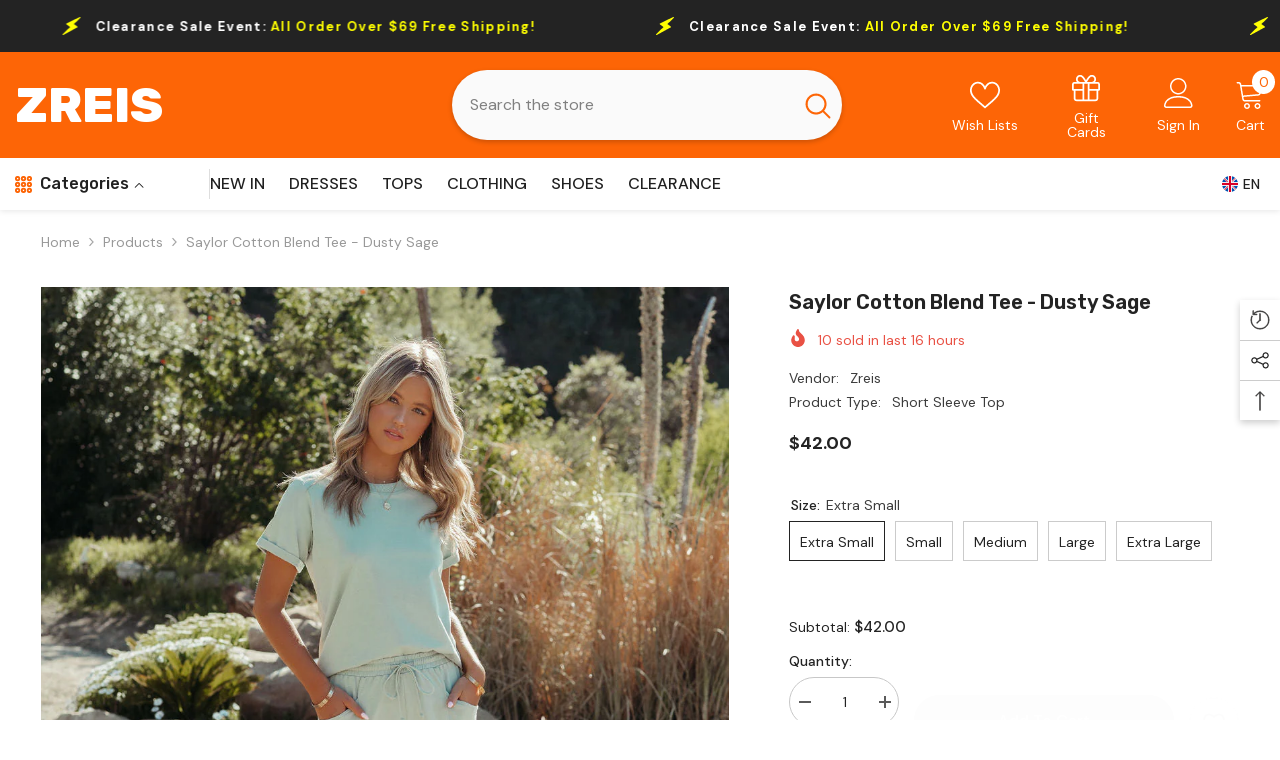

--- FILE ---
content_type: text/html; charset=utf-8
request_url: https://zreis.com/products/saylor-cotton-blend-tee-dusty-sage?variant=44431645245675&section_id=template--18240110625003__main
body_size: 12119
content:
<div id="shopify-section-template--18240110625003__main" class="shopify-section"><link href="//zreis.com/cdn/shop/t/3/assets/component-product.css?v=121974951876806225111721369916" rel="stylesheet" type="text/css" media="all" />
<link href="//zreis.com/cdn/shop/t/3/assets/component-price.css?v=113014100369699422931721369916" rel="stylesheet" type="text/css" media="all" />
<link href="//zreis.com/cdn/shop/t/3/assets/component-badge.css?v=58385199191654577521721369914" rel="stylesheet" type="text/css" media="all" />
<link href="//zreis.com/cdn/shop/t/3/assets/component-rte.css?v=82502160534158932881721369916" rel="stylesheet" type="text/css" media="all" />
<link href="//zreis.com/cdn/shop/t/3/assets/component-share.css?v=23553761141326501681721369916" rel="stylesheet" type="text/css" media="all" />
<link href="//zreis.com/cdn/shop/t/3/assets/component-tab.css?v=140244687997670630881721369916" rel="stylesheet" type="text/css" media="all" />
<link href="//zreis.com/cdn/shop/t/3/assets/component-product-form.css?v=22444863787356217611721369916" rel="stylesheet" type="text/css" media="all" />
<link href="//zreis.com/cdn/shop/t/3/assets/component-grid.css?v=14116691739327510611721369915" rel="stylesheet" type="text/css" media="all" />




    <style type="text/css">
    #ProductSection-template--18240110625003__main .productView-thumbnail .productView-thumbnail-link:after{
        padding-bottom: 148%;
    }

    #ProductSection-template--18240110625003__main .cursor-wrapper .counter {
        color: #191919;
    }

    #ProductSection-template--18240110625003__main .cursor-wrapper .counter #count-image:before {
        background-color: #191919;
    }

    #ProductSection-template--18240110625003__main .custom-cursor__inner .arrow:before,
    #ProductSection-template--18240110625003__main .custom-cursor__inner .arrow:after {
        background-color: #000000;
    }

    #ProductSection-template--18240110625003__main .tabs-contents .toggleLink,
    #ProductSection-template--18240110625003__main .tabs .tab .tab-title {
        font-size: 18px;
        font-weight: 600;
        text-transform: none;
        padding-top: 15px;
        padding-bottom: 15px;
    }

    

    

    @media (max-width: 1024px) {
        
    }

    @media (max-width: 550px) {
        #ProductSection-template--18240110625003__main .tabs-contents .toggleLink,
        #ProductSection-template--18240110625003__main .tabs .tab .tab-title {
            font-size: 16px;
        }
    }

    @media (max-width: 767px) {
        #ProductSection-template--18240110625003__main {
            padding-top: 0px;
            padding-bottom: 0px;
        }
        
        
        
    }

    @media (min-width: 1025px) {
        
    }

    @media (min-width: 768px) and (max-width: 1199px) {
        #ProductSection-template--18240110625003__main {
            padding-top: 0px;
            padding-bottom: 0px;
        }
    }

    @media (min-width: 1200px) {
        #ProductSection-template--18240110625003__main {
            padding-top: 0px;
            padding-bottom: 0px;
        }
    }
</style>
<script>
    window.product_inven_array_8206837711083 = {
        
            '44431645245675': '1000',
        
            '44431645278443': '1000',
        
            '44431645311211': '1000',
        
            '44431645343979': '1000',
        
            '44431645376747': '1000',
        
    };

    window.selling_array_8206837711083 = {
        
            '44431645245675': 'continue',
        
            '44431645278443': 'continue',
        
            '44431645311211': 'continue',
        
            '44431645343979': 'continue',
        
            '44431645376747': 'continue',
        
    };

    window.subtotal = {
        show: true,
        style: 1,
        text: `Add To Cart - [value]`
    };
  
    window.variant_image_group = 'false';
  
</script><link rel="stylesheet" href="//zreis.com/cdn/shop/t/3/assets/component-fancybox.css?v=162524859697928915511721369915" media="print" onload="this.media='all'">
    <noscript><link href="//zreis.com/cdn/shop/t/3/assets/component-fancybox.css?v=162524859697928915511721369915" rel="stylesheet" type="text/css" media="all" /></noscript><div class="vertical product-details product-default" data-section-id="template--18240110625003__main" data-section-type="product" id="ProductSection-template--18240110625003__main" data-has-combo="false" data-image-opo>
    
<div class="productView-moreItem moreItem-breadcrumb "
            style="--spacing-top: 10px;
            --spacing-bottom: 20px;
            --spacing-top-mb: 0px;
            --spacing-bottom-mb: 0px;
            --breadcrumb-bg:rgba(0,0,0,0);
            --breadcrumb-mb-bg: #f6f6f6;
            "
        >
            
                <div class="breadcrumb-bg">
            
                <div class="container">
                    

<link href="//zreis.com/cdn/shop/t/3/assets/component-breadcrumb.css?v=20837817899444488451721369914" rel="stylesheet" type="text/css" media="all" /><breadcrumb-component class="breadcrumb-container style--line_clamp_1 scroll-trigger animate--slide-in" data-collection-title="" data-collection-all="/collections/all">
        <nav class="breadcrumb breadcrumb-left" role="navigation" aria-label="breadcrumbs">
        <a class="link home-link" href="/">Home</a><span class="separate" aria-hidden="true"><svg xmlns="http://www.w3.org/2000/svg" viewBox="0 0 24 24"><path d="M 7.75 1.34375 L 6.25 2.65625 L 14.65625 12 L 6.25 21.34375 L 7.75 22.65625 L 16.75 12.65625 L 17.34375 12 L 16.75 11.34375 Z"></path></svg></span>
                <span>Saylor Cotton Blend Tee - Dusty Sage</span><span class="observe-element" style="width: 1px; height: 1px; background: transparent; display: inline-block; flex-shrink: 0;"></span>
        </nav>
    </breadcrumb-component>
    <script type="text/javascript">
        if (typeof breadcrumbComponentDeclare == 'undefined') {
            class BreadcrumbComponent extends HTMLElement {
                constructor() {
                    super();
                    this.firstPostCollection();
                    this.getCollection();
                }

                connectedCallback() {
                    this.firstLink = this.querySelector('.link.home-link')
                    this.lastLink = this.querySelector('.observe-element')
                    this.classList.add('initialized');
                    this.initObservers();
                }

                static createHandler(position = 'first', breadcrumb = null) {
                    const handler = (entries, observer) => {
                        entries.forEach(entry => {
                            if (breadcrumb == null) return observer.disconnect();
                            if (entry.isIntersecting ) {
                                breadcrumb.classList.add(`disable-${position}`);
                            } else {
                                breadcrumb.classList.remove(`disable-${position}`);
                            }
                        })
                    }
                    return handler;
                }

                initObservers() {
                    const scrollToFirstHandler = BreadcrumbComponent.createHandler('first', this);
                    const scrollToLastHandler = BreadcrumbComponent.createHandler('last', this);
                    
                    this.scrollToFirstObserver = new IntersectionObserver(scrollToFirstHandler, { threshold: 1 });
                    this.scrollToLastObserver = new IntersectionObserver(scrollToLastHandler, { threshold: 0.6 });

                    this.scrollToFirstObserver.observe(this.firstLink);
                    this.scrollToLastObserver.observe(this.lastLink);
                }

                firstPostCollection() {
                    if (!document.body.matches('.template-collection')) return;
                    this.postCollection(true);
                    this.checkCollection();
                }

                postCollection(showCollection) {
                    const title = this.dataset.collectionTitle ? this.dataset.collectionTitle : "Products";
                    let collection = {name: title, url: window.location.pathname, show: showCollection};
                    localStorage.setItem('_breadcrumb_collection', JSON.stringify(collection));
                }

                checkCollection() {
                    document.addEventListener("click", (event) => {
                        const target = event.target;
                        if (!target.matches('.card-link')) return;
                        target.closest('.shopify-section[id*="product-grid"]') == null ? this.postCollection(false) : this.postCollection(true);
                    });
                }

                getCollection() {
                    if (!document.body.matches('.template-product')) return;
                    const collection = JSON.parse(localStorage.getItem('_breadcrumb_collection'));
                    let checkCollection = document.referrer.indexOf('/collections/') !== -1 && (new URL(document.referrer)).pathname == collection.url && collection && collection.show ? true : false;
                    const breadcrumb = `<a class="breadcrumb-collection animate--text" href="${checkCollection ? collection.url : this.dataset.collectionAll}">${checkCollection ? collection.name : "Products"}</a><span class="separate animate--text" aria-hidden="true"><svg xmlns="http://www.w3.org/2000/svg" viewBox="0 0 24 24"><path d="M 7.75 1.34375 L 6.25 2.65625 L 14.65625 12 L 6.25 21.34375 L 7.75 22.65625 L 16.75 12.65625 L 17.34375 12 L 16.75 11.34375 Z"></path></svg></span>`;
                    this.querySelectorAll('.separate')[0]?.insertAdjacentHTML("afterend", breadcrumb);
                }
            }   

            window.addEventListener('load', () => {
                customElements.define('breadcrumb-component', BreadcrumbComponent);
            })

            var breadcrumbComponentDeclare = BreadcrumbComponent;
        }
    </script>
                </div>
            
                </div>
            
        </div>
    
    <div class="container productView-container">
        <div class="productView halo-productView layout-3 positionMainImage--left productView-sticky" data-product-handle="saylor-cotton-blend-tee-dusty-sage"><div class="productView-top">
                    <div class="halo-productView-left productView-images clearfix scroll-trigger animate--fade-in" data-image-gallery><div class="cursor-wrapper handleMouseLeave">
                                <div class="custom-cursor custom-cursor__outer">
                                    <div class="custom-cursor custom-cursor__inner">
                                        <span class="arrow arrow-bar fadeIn"></span>
                                    </div>
                                </div>
                            </div><div class="productView-images-wrapper" data-video-popup>
                            <div class="productView-image-wrapper"><div class="productView-badge badge-left halo-productBadges halo-productBadges--left date-65793907 date1-761 sale_badge_disable"
        data-text-sale-badge="Sale"
        
        data-new-badge-number="30"
    ></div>
<div class="productView-nav style-1 image-fit-unset" 
                                    data-image-gallery-main
                                    data-arrows-desk="false"
                                    data-arrows-mobi="true"
                                    data-counter-mobi="true"
                                    data-media-count="6"
                                ><div class="productView-image productView-image-adapt fit-unset" data-index="1">
                                                    <div class="productView-img-container product-single__media" data-media-id="33318814253291"
                                                        
                                                    >
                                                        <div 
                                                            class="media" 
                                                             
                                                             data-fancybox="images" href="//zreis.com/cdn/shop/products/Saylor-Cotton-Blend-Tee-Dusty-Sage-Oshnow-6.jpg?v=1702912555" 
                                                        >
                                                            <img id="product-featured-image-33318814253291"
                                                                srcset="//zreis.com/cdn/shop/products/Saylor-Cotton-Blend-Tee-Dusty-Sage-Oshnow-6.jpg?v=1702912555"
                                                                src="//zreis.com/cdn/shop/products/Saylor-Cotton-Blend-Tee-Dusty-Sage-Oshnow-6.jpg?v=1702912555"
                                                                data-src="//zreis.com/cdn/shop/products/Saylor-Cotton-Blend-Tee-Dusty-Sage-Oshnow-6.jpg?v=1702912555"
                                                                alt=""
                                                                sizes="(min-width: 2000px) 1500px, (min-width: 1200px) 1200px, (min-width: 768px) calc((100vw - 30px) / 2), calc(100vw - 20px)"
                                                                width="1024"
                                                                height="1280"
                                                                data-sizes="auto"
                                                                data-main-image
                                                                data-index="1"
                                                                data-cursor-image
                                                                
                                                            /></div>
                                                    </div>
                                                </div><div class="productView-image productView-image-adapt fit-unset" data-index="2">
                                                    <div class="productView-img-container product-single__media" data-media-id="33318814286059"
                                                        
                                                    >
                                                        <div 
                                                            class="media" 
                                                             
                                                             data-fancybox="images" href="//zreis.com/cdn/shop/products/Saylor-Cotton-Blend-Tee-Dusty-Sage-Oshnow-412.jpg?v=1702912555" 
                                                        >
                                                            <img id="product-featured-image-33318814286059"
                                                                data-srcset="//zreis.com/cdn/shop/products/Saylor-Cotton-Blend-Tee-Dusty-Sage-Oshnow-412.jpg?v=1702912555"
                                                                
                                                                data-src="//zreis.com/cdn/shop/products/Saylor-Cotton-Blend-Tee-Dusty-Sage-Oshnow-412.jpg?v=1702912555"
                                                                alt=""
                                                                sizes="(min-width: 2000px) 1500px, (min-width: 1200px) 1200px, (min-width: 768px) calc((100vw - 30px) / 2), calc(100vw - 20px)"
                                                                width="1024"
                                                                height="1280"
                                                                data-sizes="auto"
                                                                data-main-image
                                                                data-index="2"
                                                                data-cursor-image
                                                                class="lazyload" loading="lazy"
                                                            /><span class="data-lazy-loading"></span></div>
                                                    </div>
                                                </div><div class="productView-image productView-image-adapt fit-unset" data-index="3">
                                                    <div class="productView-img-container product-single__media" data-media-id="33318814318827"
                                                        
                                                    >
                                                        <div 
                                                            class="media" 
                                                             
                                                             data-fancybox="images" href="//zreis.com/cdn/shop/products/Saylor-Cotton-Blend-Tee-Dusty-Sage-Oshnow-563.jpg?v=1702912555" 
                                                        >
                                                            <img id="product-featured-image-33318814318827"
                                                                data-srcset="//zreis.com/cdn/shop/products/Saylor-Cotton-Blend-Tee-Dusty-Sage-Oshnow-563.jpg?v=1702912555"
                                                                
                                                                data-src="//zreis.com/cdn/shop/products/Saylor-Cotton-Blend-Tee-Dusty-Sage-Oshnow-563.jpg?v=1702912555"
                                                                alt=""
                                                                sizes="(min-width: 2000px) 1500px, (min-width: 1200px) 1200px, (min-width: 768px) calc((100vw - 30px) / 2), calc(100vw - 20px)"
                                                                width="1024"
                                                                height="1280"
                                                                data-sizes="auto"
                                                                data-main-image
                                                                data-index="3"
                                                                data-cursor-image
                                                                class="lazyload" loading="lazy"
                                                            /><span class="data-lazy-loading"></span></div>
                                                    </div>
                                                </div><div class="productView-image productView-image-adapt fit-unset" data-index="4">
                                                    <div class="productView-img-container product-single__media" data-media-id="33318814351595"
                                                        
                                                    >
                                                        <div 
                                                            class="media" 
                                                             
                                                             data-fancybox="images" href="//zreis.com/cdn/shop/products/Saylor-Cotton-Blend-Tee-Dusty-Sage-Oshnow-888.jpg?v=1702912555" 
                                                        >
                                                            <img id="product-featured-image-33318814351595"
                                                                data-srcset="//zreis.com/cdn/shop/products/Saylor-Cotton-Blend-Tee-Dusty-Sage-Oshnow-888.jpg?v=1702912555"
                                                                
                                                                data-src="//zreis.com/cdn/shop/products/Saylor-Cotton-Blend-Tee-Dusty-Sage-Oshnow-888.jpg?v=1702912555"
                                                                alt=""
                                                                sizes="(min-width: 2000px) 1500px, (min-width: 1200px) 1200px, (min-width: 768px) calc((100vw - 30px) / 2), calc(100vw - 20px)"
                                                                width="1024"
                                                                height="1280"
                                                                data-sizes="auto"
                                                                data-main-image
                                                                data-index="4"
                                                                data-cursor-image
                                                                class="lazyload" loading="lazy"
                                                            /><span class="data-lazy-loading"></span></div>
                                                    </div>
                                                </div><div class="productView-image productView-image-adapt fit-unset" data-index="5">
                                                    <div class="productView-img-container product-single__media" data-media-id="33318814384363"
                                                        
                                                    >
                                                        <div 
                                                            class="media" 
                                                             
                                                             data-fancybox="images" href="//zreis.com/cdn/shop/products/Saylor-Cotton-Blend-Tee-Dusty-Sage-Oshnow-333.jpg?v=1702912555" 
                                                        >
                                                            <img id="product-featured-image-33318814384363"
                                                                data-srcset="//zreis.com/cdn/shop/products/Saylor-Cotton-Blend-Tee-Dusty-Sage-Oshnow-333.jpg?v=1702912555"
                                                                
                                                                data-src="//zreis.com/cdn/shop/products/Saylor-Cotton-Blend-Tee-Dusty-Sage-Oshnow-333.jpg?v=1702912555"
                                                                alt=""
                                                                sizes="(min-width: 2000px) 1500px, (min-width: 1200px) 1200px, (min-width: 768px) calc((100vw - 30px) / 2), calc(100vw - 20px)"
                                                                width="1024"
                                                                height="1280"
                                                                data-sizes="auto"
                                                                data-main-image
                                                                data-index="5"
                                                                data-cursor-image
                                                                class="lazyload" loading="lazy"
                                                            /><span class="data-lazy-loading"></span></div>
                                                    </div>
                                                </div><div class="productView-image productView-image-adapt fit-unset" data-index="6">
                                                    <div class="productView-img-container product-single__media" data-media-id="33318814417131"
                                                        
                                                    >
                                                        <div 
                                                            class="media" 
                                                             
                                                             data-fancybox="images" href="//zreis.com/cdn/shop/products/Saylor-Cotton-Blend-Tee-Dusty-Sage-Oshnow-26.jpg?v=1702912555" 
                                                        >
                                                            <img id="product-featured-image-33318814417131"
                                                                data-srcset="//zreis.com/cdn/shop/products/Saylor-Cotton-Blend-Tee-Dusty-Sage-Oshnow-26.jpg?v=1702912555"
                                                                
                                                                data-src="//zreis.com/cdn/shop/products/Saylor-Cotton-Blend-Tee-Dusty-Sage-Oshnow-26.jpg?v=1702912555"
                                                                alt=""
                                                                sizes="(min-width: 2000px) 1500px, (min-width: 1200px) 1200px, (min-width: 768px) calc((100vw - 30px) / 2), calc(100vw - 20px)"
                                                                width="1024"
                                                                height="1280"
                                                                data-sizes="auto"
                                                                data-main-image
                                                                data-index="6"
                                                                data-cursor-image
                                                                class="lazyload" loading="lazy"
                                                            /><span class="data-lazy-loading"></span></div>
                                                    </div>
                                                </div></div><div class="productView-videoPopup"></div><div class="productView-iconZoom">
                                        <svg  class="icon icon-zoom-1" xmlns="http://www.w3.org/2000/svg" aria-hidden="true" focusable="false" role="presentation" viewBox="0 0 448 512"><path d="M416 176V86.63L246.6 256L416 425.4V336c0-8.844 7.156-16 16-16s16 7.156 16 16v128c0 8.844-7.156 16-16 16h-128c-8.844 0-16-7.156-16-16s7.156-16 16-16h89.38L224 278.6L54.63 448H144C152.8 448 160 455.2 160 464S152.8 480 144 480h-128C7.156 480 0 472.8 0 464v-128C0 327.2 7.156 320 16 320S32 327.2 32 336v89.38L201.4 256L32 86.63V176C32 184.8 24.84 192 16 192S0 184.8 0 176v-128C0 39.16 7.156 32 16 32h128C152.8 32 160 39.16 160 48S152.8 64 144 64H54.63L224 233.4L393.4 64H304C295.2 64 288 56.84 288 48S295.2 32 304 32h128C440.8 32 448 39.16 448 48v128C448 184.8 440.8 192 432 192S416 184.8 416 176z"></path></svg>
                                    </div></div><div class="productView-thumbnail-wrapper">
                                    <div class="productView-for clearfix" data-max-thumbnail-to-show="4"><div class="productView-thumbnail" data-media-id="template--18240110625003__main-33318814253291">
                                                        <div class="productView-thumbnail-link" data-image="//zreis.com/cdn/shop/products/Saylor-Cotton-Blend-Tee-Dusty-Sage-Oshnow-6_large.jpg?v=1702912555">
                                                            <img srcset="//zreis.com/cdn/shop/products/Saylor-Cotton-Blend-Tee-Dusty-Sage-Oshnow-6_medium.jpg?v=1702912555" src="//zreis.com/cdn/shop/products/Saylor-Cotton-Blend-Tee-Dusty-Sage-Oshnow-6_medium.jpg?v=1702912555" alt="Saylor Cotton Blend Tee - Dusty Sage"  /></div>
                                                    </div><div class="productView-thumbnail" data-media-id="template--18240110625003__main-33318814286059">
                                                        <div class="productView-thumbnail-link" data-image="//zreis.com/cdn/shop/products/Saylor-Cotton-Blend-Tee-Dusty-Sage-Oshnow-412_large.jpg?v=1702912555">
                                                            <img srcset="//zreis.com/cdn/shop/products/Saylor-Cotton-Blend-Tee-Dusty-Sage-Oshnow-412_medium.jpg?v=1702912555" src="//zreis.com/cdn/shop/products/Saylor-Cotton-Blend-Tee-Dusty-Sage-Oshnow-412_medium.jpg?v=1702912555" alt="Saylor Cotton Blend Tee - Dusty Sage"  /></div>
                                                    </div><div class="productView-thumbnail" data-media-id="template--18240110625003__main-33318814318827">
                                                        <div class="productView-thumbnail-link" data-image="//zreis.com/cdn/shop/products/Saylor-Cotton-Blend-Tee-Dusty-Sage-Oshnow-563_large.jpg?v=1702912555">
                                                            <img srcset="//zreis.com/cdn/shop/products/Saylor-Cotton-Blend-Tee-Dusty-Sage-Oshnow-563_medium.jpg?v=1702912555" src="//zreis.com/cdn/shop/products/Saylor-Cotton-Blend-Tee-Dusty-Sage-Oshnow-563_medium.jpg?v=1702912555" alt="Saylor Cotton Blend Tee - Dusty Sage"  /></div>
                                                    </div><div class="productView-thumbnail" data-media-id="template--18240110625003__main-33318814351595">
                                                        <div class="productView-thumbnail-link" data-image="//zreis.com/cdn/shop/products/Saylor-Cotton-Blend-Tee-Dusty-Sage-Oshnow-888_large.jpg?v=1702912555">
                                                            <img srcset="//zreis.com/cdn/shop/products/Saylor-Cotton-Blend-Tee-Dusty-Sage-Oshnow-888_medium.jpg?v=1702912555" src="//zreis.com/cdn/shop/products/Saylor-Cotton-Blend-Tee-Dusty-Sage-Oshnow-888_medium.jpg?v=1702912555" alt="Saylor Cotton Blend Tee - Dusty Sage"  /></div>
                                                    </div><div class="productView-thumbnail" data-media-id="template--18240110625003__main-33318814384363">
                                                        <div class="productView-thumbnail-link" data-image="//zreis.com/cdn/shop/products/Saylor-Cotton-Blend-Tee-Dusty-Sage-Oshnow-333_large.jpg?v=1702912555">
                                                            <img data-srcset="//zreis.com/cdn/shop/products/Saylor-Cotton-Blend-Tee-Dusty-Sage-Oshnow-333_medium.jpg?v=1702912555"  alt="Saylor Cotton Blend Tee - Dusty Sage" class="lazyload" loading="lazy" /><span class="data-lazy-loading"></span></div>
                                                    </div><div class="productView-thumbnail" data-media-id="template--18240110625003__main-33318814417131">
                                                        <div class="productView-thumbnail-link" data-image="//zreis.com/cdn/shop/products/Saylor-Cotton-Blend-Tee-Dusty-Sage-Oshnow-26_large.jpg?v=1702912555">
                                                            <img data-srcset="//zreis.com/cdn/shop/products/Saylor-Cotton-Blend-Tee-Dusty-Sage-Oshnow-26_medium.jpg?v=1702912555"  alt="Saylor Cotton Blend Tee - Dusty Sage" class="lazyload" loading="lazy" /><span class="data-lazy-loading"></span></div>
                                                    </div></div>
                                </div></div>
                    </div>
                    <div class="halo-productView-right productView-details clearfix">
                        <div class="productView-product clearfix"><div class="productView-moreItem scroll-trigger animate--slide-in"
                                            style="--spacing-top: 0px;
                                            --spacing-bottom: 10px"
                                        >
                                            <h1 class="productView-title" style="--color-title: #232323;--fontsize-text: 20px;--fontsize-mb-text: 18px;"><span>Saylor Cotton Blend Tee - Dusty Sage</span></h1>
                                        </div><div class="productView-moreItem scroll-trigger animate--slide-in"
                                                style="--spacing-top: 0px;
                                                --spacing-bottom: 14px;
                                                --color-text-sold-in: #e95144"
                                            >
                                                <div class="productView-meta clearfix"><div class="productView-soldProduct" data-sold-out-product data-item="3,5,6,7,8,10,12,15" data-hours="10,15,16,17,18,20,25,35" style="display: none;">
    <svg class="icon icon-fire-2" viewBox="0 0 384 512"><path d="M216 23.858c0-23.802-30.653-32.765-44.149-13.038C48 191.851 224 200 224 288c0 35.629-29.114 64.458-64.85 63.994C123.98 351.538 96 322.22 96 287.046v-85.51c0-21.703-26.471-32.225-41.432-16.504C27.801 213.158 0 261.332 0 320c0 105.869 86.131 192 192 192s192-86.131 192-192c0-170.29-168-193.003-168-296.142z"></path></svg>
    <span class="text">
        <span data-sold-out-number>2</span>
        sold in last
        <span data-sold-out-hours>8</span>
        hours
    </span>
</div>
</div>
                                            </div><div class="productView-moreItem scroll-trigger animate--slide-in"
                                                style="--spacing-top: 0px;
                                                --spacing-bottom: 18px"
                                            >
                                                <div class="productView-info" style="--color-border: #e6e6e6"><div class="productView-info-item">
            <span class="productView-info-name">
                Vendor:
            </span>
            <span class="productView-info-value"><a href="/collections/vendors?q=Zreis" title="Zreis">Zreis</a></span>
        </div><div class="productView-info-item">
            <span class="productView-info-name">
                Product Type:
            </span>
            <span class="productView-info-value">
                Short Sleeve Top
            </span>
        </div></div>
                                            </div>
                                        <div class="productView-moreItem scroll-trigger animate--slide-in"
                                            style="--spacing-top: 0px;
                                            --spacing-bottom: 17px;
                                            --fontsize-text: 18px"
                                        >
                                            
                                                <div class="productView-price no-js-hidden clearfix" id="product-price-8206837711083"><div class="price price--medium">
    <dl><div class="price__regular"><dd class="price__last"><span class="price-item price-item--regular">$42.00</span></dd>
        </div>
        <div class="price__sale"><dd class="price__compare" data-compare="4200"><s class="price-item price-item--regular">$42.00</s></dd><dd class="price__last" data-last="4200"><span class="price-item price-item--sale">$42.00</span></dd></div>
        <small class="unit-price caption hidden">
            <dt class="visually-hidden">Unit price</dt>
            <dd class="price__last"><span></span><span aria-hidden="true">/</span><span class="visually-hidden">&nbsp;per&nbsp;</span><span></span></dd>
        </small>
    </dl>
</div>
</div>
                                            
                                        </div>
                                            <div class="productView-moreItem scroll-trigger animate--slide-in"
    style="--spacing-top: 0px;
    --spacing-bottom: 8px;
    --color-text: "
>
    <div class="productView-hotStock style-2 is-hide" data-hot-stock="20" 5 ><span class="hotStock-text">
                Please hurry! Only 1000 left in stock
            </span>
            <div class="hotStock-progress">
                <span class="hotStock-progress-item"></span>
            </div></div>
</div>

                                        

                                            <div class="productView-moreItem productView-moreItem-product-variant scroll-trigger animate--slide-in"
                                                style="--spacing-top: 0px;
                                                --spacing-bottom: 0px"
                                            ><div class="productView-options" style="--color-border: #e6e6e6" data-lang="en" data-default-lang="us"><div class="productView-variants halo-productOptions" id="product-option-8206837711083"  data-type="button"><variant-radios class="no-js-hidden product-option has-default" data-product="8206837711083" data-section="template--18240110625003__main" data-url="/products/saylor-cotton-blend-tee-dusty-sage"><fieldset class="js product-form__input clearfix" data-product-attribute="set-rectangle" data-option-index="0">
                            <legend class="form__label">
                                Size:
                                <span data-header-option>
                                    Extra Small
                                </span>
                            </legend><input class="product-form__radio" type="radio" id="option-8206837711083-Size-0"
                                        name="Size"
                                        value="Extra Small"
                                        checked
                                        
                                        data-variant-id="44431645245675"
                                    ><label class="product-form__label available" for="option-8206837711083-Size-0" data-variant-id="44431645245675">
                                            <span class="text">Extra Small</span>
                                        </label><input class="product-form__radio" type="radio" id="option-8206837711083-Size-1"
                                        name="Size"
                                        value="Small"
                                        
                                        
                                        data-variant-id="44431645278443"
                                    ><label class="product-form__label available" for="option-8206837711083-Size-1" data-variant-id="44431645278443">
                                            <span class="text">Small</span>
                                        </label><input class="product-form__radio" type="radio" id="option-8206837711083-Size-2"
                                        name="Size"
                                        value="Medium"
                                        
                                        
                                        data-variant-id="44431645311211"
                                    ><label class="product-form__label available" for="option-8206837711083-Size-2" data-variant-id="44431645311211">
                                            <span class="text">Medium</span>
                                        </label><input class="product-form__radio" type="radio" id="option-8206837711083-Size-3"
                                        name="Size"
                                        value="Large"
                                        
                                        
                                        data-variant-id="44431645343979"
                                    ><label class="product-form__label available" for="option-8206837711083-Size-3" data-variant-id="44431645343979">
                                            <span class="text">Large</span>
                                        </label><input class="product-form__radio" type="radio" id="option-8206837711083-Size-4"
                                        name="Size"
                                        value="Extra Large"
                                        
                                        
                                        data-variant-id="44431645376747"
                                    ><label class="product-form__label available" for="option-8206837711083-Size-4" data-variant-id="44431645376747">
                                            <span class="text">Extra Large</span>
                                        </label></fieldset><script type="application/json">
                        [{"id":44431645245675,"title":"Extra Small","option1":"Extra Small","option2":null,"option3":null,"sku":"IT47180-DUSTYSAGE-1","requires_shipping":true,"taxable":true,"featured_image":null,"available":true,"name":"Saylor Cotton Blend Tee - Dusty Sage - Extra Small","public_title":"Extra Small","options":["Extra Small"],"price":4200,"weight":0,"compare_at_price":4200,"inventory_management":"shopify","barcode":null,"requires_selling_plan":false,"selling_plan_allocations":[]},{"id":44431645278443,"title":"Small","option1":"Small","option2":null,"option3":null,"sku":"IT47180-DUSTYSAGE-2","requires_shipping":true,"taxable":true,"featured_image":null,"available":true,"name":"Saylor Cotton Blend Tee - Dusty Sage - Small","public_title":"Small","options":["Small"],"price":4200,"weight":0,"compare_at_price":4200,"inventory_management":"shopify","barcode":null,"requires_selling_plan":false,"selling_plan_allocations":[]},{"id":44431645311211,"title":"Medium","option1":"Medium","option2":null,"option3":null,"sku":"IT47180-DUSTYSAGE-3","requires_shipping":true,"taxable":true,"featured_image":null,"available":true,"name":"Saylor Cotton Blend Tee - Dusty Sage - Medium","public_title":"Medium","options":["Medium"],"price":4200,"weight":0,"compare_at_price":4200,"inventory_management":"shopify","barcode":null,"requires_selling_plan":false,"selling_plan_allocations":[]},{"id":44431645343979,"title":"Large","option1":"Large","option2":null,"option3":null,"sku":"IT47180-DUSTYSAGE-4","requires_shipping":true,"taxable":true,"featured_image":null,"available":true,"name":"Saylor Cotton Blend Tee - Dusty Sage - Large","public_title":"Large","options":["Large"],"price":4200,"weight":0,"compare_at_price":4200,"inventory_management":"shopify","barcode":null,"requires_selling_plan":false,"selling_plan_allocations":[]},{"id":44431645376747,"title":"Extra Large","option1":"Extra Large","option2":null,"option3":null,"sku":"IT47180-DUSTYSAGE-5","requires_shipping":true,"taxable":true,"featured_image":null,"available":true,"name":"Saylor Cotton Blend Tee - Dusty Sage - Extra Large","public_title":"Extra Large","options":["Extra Large"],"price":4200,"weight":0,"compare_at_price":4200,"inventory_management":"shopify","barcode":null,"requires_selling_plan":false,"selling_plan_allocations":[]}]
                    </script>
                </variant-radios></div>
        <noscript>
            <div class="product-form__input">
                <label class="form__label" for="Variants-template--18240110625003__main">
                    Product variants
                </label>
                <div class="select">
                <select name="id" id="Variants-template--18240110625003__main" class="select__select" form="product-form"><option
                            selected="selected"
                            
                            value="44431645245675"
                        >
                            Extra Small

                            - $42.00
                        </option><option
                            
                            
                            value="44431645278443"
                        >
                            Small

                            - $42.00
                        </option><option
                            
                            
                            value="44431645311211"
                        >
                            Medium

                            - $42.00
                        </option><option
                            
                            
                            value="44431645343979"
                        >
                            Large

                            - $42.00
                        </option><option
                            
                            
                            value="44431645376747"
                        >
                            Extra Large

                            - $42.00
                        </option></select>
            </div>
          </div>
        </noscript></div>
                                            </div>
                                        
<div class="productView-moreItem scroll-trigger animate--slide-in"
                                            style="--spacing-top: 0px;
                                            --spacing-bottom: 12px"
                                        >
                                            
                                        </div>


                                            <div class="productView-moreItem scroll-trigger animate--slide-in"
                                                style="--spacing-top: 0px;
                                                --spacing-bottom: 22px"
                                            >
                                                <div class="productView-perks"></div>
                                            </div>
                                        

                                            <div class="productView-moreItem"
                                                style="--spacing-top: 0px;
                                                --spacing-bottom: 15px"
                                            >
                                                <div class="productView-buttons"><form method="post" action="/cart/add" id="product-form-installment-8206837711083" accept-charset="UTF-8" class="installment caption-large" enctype="multipart/form-data"><input type="hidden" name="form_type" value="product" /><input type="hidden" name="utf8" value="✓" /><input type="hidden" name="id" value="44431645245675">
        
<input type="hidden" name="product-id" value="8206837711083" /><input type="hidden" name="section-id" value="template--18240110625003__main" /></form><product-form class="productView-form product-form"><form method="post" action="/cart/add" id="product-form-8206837711083" accept-charset="UTF-8" class="form" enctype="multipart/form-data" novalidate="novalidate" data-type="add-to-cart-form"><input type="hidden" name="form_type" value="product" /><input type="hidden" name="utf8" value="✓" /><div class="productView-group"><div class="productView-subtotal">
                            <span class="text">Subtotal: </span>
                            <span class="money-subtotal">$42.00</span>
                        </div><div class="pvGroup-row"><quantity-input class="productView-quantity quantity__group quantity__group--1 quantity__style--1 clearfix">
	    <label class="form-label quantity__label" for="quantity-8206837711083">
	        Quantity:
	    </label>
	    <div class="quantity__container">
		    <button type="button" name="minus" class="minus btn-quantity">
		    	<span class="visually-hidden">Decrease quantity for Saylor Cotton Blend Tee - Dusty Sage</span>
		    </button>
		    <input class="form-input quantity__input" type="number" name="quantity" min="1" value="1" inputmode="numeric" pattern="[0-9]*" id="quantity-8206837711083" data-product="8206837711083" data-price="4200">
		    <button type="button" name="plus" class="plus btn-quantity">
		    	<span class="visually-hidden">Increase quantity for Saylor Cotton Blend Tee - Dusty Sage</span>
		    </button>
	    </div>
	</quantity-input>
<div class="productView-groupTop">
                        <div class="productView-action scroll-trigger animate--slide-in" style="--atc-color: #ffffff;--atc-bg-color: #232323;--atc-border-color: #232323;--atc-color-hover: #232323;--atc-bg-color-hover: #ffffff;--atc-border-color-hover: #232323">
                            <input type="hidden" name="id" value="44431645245675">
                            <div class="product-form__buttons"><button type="submit" name="add" data-btn-addToCart data-inventory-quantity="1000" data-available="false" class="product-form__submit button button--primary an-horizontal-shaking button-text-change" id="product-add-to-cart">Add to cart
</button></div>
                        </div><div class="productView-wishlist clearfix scroll-trigger animate--slide-in">
                                <a data-wishlist href="#" data-wishlist-handle="saylor-cotton-blend-tee-dusty-sage" data-product-id="8206837711083"><span class="visually-hidden">Add to wishlist</span><svg xmlns="http://www.w3.org/2000/svg" viewBox="0 0 32 32" aria-hidden="true" focusable="false" role="presentation" class="icon icon-wishlist"><path d="M 9.5 5 C 5.363281 5 2 8.402344 2 12.5 C 2 13.929688 2.648438 15.167969 3.25 16.0625 C 3.851563 16.957031 4.46875 17.53125 4.46875 17.53125 L 15.28125 28.375 L 16 29.09375 L 16.71875 28.375 L 27.53125 17.53125 C 27.53125 17.53125 30 15.355469 30 12.5 C 30 8.402344 26.636719 5 22.5 5 C 19.066406 5 16.855469 7.066406 16 7.9375 C 15.144531 7.066406 12.933594 5 9.5 5 Z M 9.5 7 C 12.488281 7 15.25 9.90625 15.25 9.90625 L 16 10.75 L 16.75 9.90625 C 16.75 9.90625 19.511719 7 22.5 7 C 25.542969 7 28 9.496094 28 12.5 C 28 14.042969 26.125 16.125 26.125 16.125 L 16 26.25 L 5.875 16.125 C 5.875 16.125 5.390625 15.660156 4.90625 14.9375 C 4.421875 14.214844 4 13.273438 4 12.5 C 4 9.496094 6.457031 7 9.5 7 Z"/></svg></a>
                            </div></div>
                </div><div class="productView-groupBottom scroll-trigger animate--slide-in"><div class="productView-groupItem">
                            <div class="productView-payment"  id="product-checkout-8206837711083" style="--bin-color: #232323;--bin-bg-color: #ffffff;--bin-border-color: #acacac;--bin-color-hover: #ffffff;--bin-bg-color-hover: #232323;--bin-border-color-hover: #232323"> 
                                <div data-shopify="payment-button" class="shopify-payment-button"> <shopify-accelerated-checkout recommended="null" fallback="{&quot;supports_subs&quot;:true,&quot;supports_def_opts&quot;:true,&quot;name&quot;:&quot;buy_it_now&quot;,&quot;wallet_params&quot;:{}}" access-token="b326c5f387d4bfa6d43170eec7d5b427" buyer-country="US" buyer-locale="en" buyer-currency="USD" variant-params="[{&quot;id&quot;:44431645245675,&quot;requiresShipping&quot;:true},{&quot;id&quot;:44431645278443,&quot;requiresShipping&quot;:true},{&quot;id&quot;:44431645311211,&quot;requiresShipping&quot;:true},{&quot;id&quot;:44431645343979,&quot;requiresShipping&quot;:true},{&quot;id&quot;:44431645376747,&quot;requiresShipping&quot;:true}]" shop-id="68012835051" enabled-flags="[&quot;ae0f5bf6&quot;]" > <div class="shopify-payment-button__button" role="button" disabled aria-hidden="true" style="background-color: transparent; border: none"> <div class="shopify-payment-button__skeleton">&nbsp;</div> </div> </shopify-accelerated-checkout> <small id="shopify-buyer-consent" class="hidden" aria-hidden="true" data-consent-type="subscription"> This item is a recurring or deferred purchase. By continuing, I agree to the <span id="shopify-subscription-policy-button">cancellation policy</span> and authorize you to charge my payment method at the prices, frequency and dates listed on this page until my order is fulfilled or I cancel, if permitted. </small> </div>
                            </div>
                        </div>
                    </div></div><input type="hidden" name="product-id" value="8206837711083" /><input type="hidden" name="section-id" value="template--18240110625003__main" /></form></product-form><div class="productView-notifyMe  halo-notifyMe scroll-trigger animate--slide-in" style="display: none;">
            <form method="post" action="/contact#ContactForm-notifyMe-product-productView-notify-form-8206837711083" id="ContactForm-notifyMe-product-productView-notify-form-8206837711083" accept-charset="UTF-8" class="notifyMe-form contact-form"><input type="hidden" name="form_type" value="contact" /><input type="hidden" name="utf8" value="✓" /><input type="hidden" name="contact[Form]" value="Notify me"/>
    <input type="hidden" class="halo-notify-product-site" name="contact[Shop name]" value="Zreis"/>
    <input type="hidden" class="halo-notify-product-site-url" name="contact[Link]" value="https://zreis.com"/>
    <input type="hidden" class="halo-notify-product-title" name="contact[Product title]" value="Saylor Cotton Blend Tee - Dusty Sage" />
    <input type="hidden" class="halo-notify-product-link" name="contact[Product URL]" value="https://zreis.com/products/saylor-cotton-blend-tee-dusty-sage"/>
    <input type="hidden" class="halo-notify-product-variant" name="contact[Product variant]" value="Extra Small"/>

    <div class="form-field">
        <label class="form-label" for="halo-notify-email8206837711083">Leave your email and we will notify as soon as the product / variant is back in stock</label>
        <input class="form-input form-input-placeholder" type="email" name="contact[email]" required id="halo-notify-email8206837711083" placeholder="Insert your email">
        <button type="submit" class="button button-1" id="halo-btn-notify8206837711083" data-button-message="notifyMe">Subscribe</button>
    </div></form><div class="notifyMe-text"></div>
        </div></div>
                                            </div>
                                        
<div class="productView-moreItem scroll-trigger animate--slide-in"
                                            style="--spacing-top: 0px;
                                            --spacing-bottom: 22px"
                                        >
                                            <div class="productView-ViewingProduct" data-customer-view="283, 100, 59, 11, 14, 185, 193, 165, 50, 38, 99, 112, 46, 10, 125, 200, 250, 18" data-customer-view-time="5">
    <svg class="icon" id="icon-eye" viewBox="0 0 511.626 511.626"><g><path d="M505.918,236.117c-26.651-43.587-62.485-78.609-107.497-105.065c-45.015-26.457-92.549-39.687-142.608-39.687 c-50.059,0-97.595,13.225-142.61,39.687C68.187,157.508,32.355,192.53,5.708,236.117C1.903,242.778,0,249.345,0,255.818 c0,6.473,1.903,13.04,5.708,19.699c26.647,43.589,62.479,78.614,107.495,105.064c45.015,26.46,92.551,39.68,142.61,39.68 c50.06,0,97.594-13.176,142.608-39.536c45.012-26.361,80.852-61.432,107.497-105.208c3.806-6.659,5.708-13.223,5.708-19.699 C511.626,249.345,509.724,242.778,505.918,236.117z M194.568,158.03c17.034-17.034,37.447-25.554,61.242-25.554 c3.805,0,7.043,1.336,9.709,3.999c2.662,2.664,4,5.901,4,9.707c0,3.809-1.338,7.044-3.994,9.704 c-2.662,2.667-5.902,3.999-9.708,3.999c-16.368,0-30.362,5.808-41.971,17.416c-11.613,11.615-17.416,25.603-17.416,41.971 c0,3.811-1.336,7.044-3.999,9.71c-2.667,2.668-5.901,3.999-9.707,3.999c-3.809,0-7.044-1.334-9.71-3.999 c-2.667-2.666-3.999-5.903-3.999-9.71C169.015,195.482,177.535,175.065,194.568,158.03z M379.867,349.04 c-38.164,23.12-79.514,34.687-124.054,34.687c-44.539,0-85.889-11.56-124.051-34.687s-69.901-54.2-95.215-93.222 c28.931-44.921,65.19-78.518,108.777-100.783c-11.61,19.792-17.417,41.207-17.417,64.236c0,35.216,12.517,65.329,37.544,90.362 s55.151,37.544,90.362,37.544c35.214,0,65.329-12.518,90.362-37.544s37.545-55.146,37.545-90.362 c0-23.029-5.808-44.447-17.419-64.236c43.585,22.265,79.846,55.865,108.776,100.783C449.767,294.84,418.031,325.913,379.867,349.04 z" /> </g></svg>
    <span class="text">10 customers are viewing this product</span>
</div>
                                        </div><div class="productView-moreItem scroll-trigger animate--slide-in"
                                            style="--spacing-top: 0px;
                                            --spacing-bottom: 27px"
                                        ><div class="productView-pickUp">
    <link href="//zreis.com/cdn/shop/t/3/assets/component-pickup-availability.css?v=127460745919734912771721369916" rel="stylesheet" type="text/css" media="all" /><pickup-availability class="product__pickup-availabilities no-js-hidden"
        
        data-base-url="https://zreis.com/"
        data-variant-id="44431645245675"
        data-has-only-default-variant="false"
    >
        <template>
            <pickup-availability-preview class="pickup-availability-preview">
                <svg fill="none" aria-hidden="true" focusable="false" role="presentation" class="icon icon-unavailable" fill="none" viewBox="0 0 20 20"><path d="M13.94 3.94L10 7.878l-3.94-3.94A1.499 1.499 0 103.94 6.06L7.88 10l-3.94 3.94a1.499 1.499 0 102.12 2.12L10 12.12l3.94 3.94a1.497 1.497 0 002.12 0 1.499 1.499 0 000-2.12L12.122 10l3.94-3.94a1.499 1.499 0 10-2.121-2.12z"/></svg>

                <div class="pickup-availability-info">
                    <p class="caption-large">
                        Couldn&#39;t load pickup availability
                    </p>
                    <button class="pickup-availability-button button button--primary">
                        Refresh
                    </button>
                </div>
            </pickup-availability-preview>
        </template>
    </pickup-availability>
</div>
<script src="//zreis.com/cdn/shop/t/3/assets/pickup-availability.js?v=47691853550435826281721369917" defer="defer"></script>
</div><div class="productView-moreItem scroll-trigger animate--slide-in"
                                                style="--spacing-top: 0px;
                                                --spacing-bottom: 0px"
                                            >
                                                <div class="productView-securityImage"><ul class="list-unstyled clearfix"></ul></div>
                                            </div></div>
                    </div>
                </div>
<link href="//zreis.com/cdn/shop/t/3/assets/component-sticky-add-to-cart.css?v=65206619997115728701721369916" rel="stylesheet" type="text/css" media="all" />
                    <sticky-add-to-cart class="productView-stickyCart style-1 subtotal-1" data-sticky-add-to-cart>
    <div class="container">
        <a href="javascript:void(0)" class="sticky-product-close close" data-close-sticky-add-to-cart>
            <svg xmlns="http://www.w3.org/2000/svg" viewBox="0 0 48 48" ><path d="M 38.982422 6.9707031 A 2.0002 2.0002 0 0 0 37.585938 7.5859375 L 24 21.171875 L 10.414062 7.5859375 A 2.0002 2.0002 0 0 0 8.9785156 6.9804688 A 2.0002 2.0002 0 0 0 7.5859375 10.414062 L 21.171875 24 L 7.5859375 37.585938 A 2.0002 2.0002 0 1 0 10.414062 40.414062 L 24 26.828125 L 37.585938 40.414062 A 2.0002 2.0002 0 1 0 40.414062 37.585938 L 26.828125 24 L 40.414062 10.414062 A 2.0002 2.0002 0 0 0 38.982422 6.9707031 z"/></svg>
        </a>
        <div class="sticky-product-wrapper">
            <div class="sticky-product clearfix"><div class="sticky-left">
                    <div class="sticky-image" data-image-sticky-add-to-cart>
                        <img srcset="//zreis.com/cdn/shop/products/Saylor-Cotton-Blend-Tee-Dusty-Sage-Oshnow-6_1200x.jpg?v=1702912555" src="//zreis.com/cdn/shop/products/Saylor-Cotton-Blend-Tee-Dusty-Sage-Oshnow-6_1200x.jpg?v=1702912555" alt="Saylor Cotton Blend Tee - Dusty Sage" sizes="1200px" loading="lazy">
                    </div>
                    
                        <div class="sticky-info"><h4 class="sticky-title">
                                Saylor Cotton Blend Tee - Dusty Sage
                            </h4>
                            
                                
                                
                                <div class="sticky-price">
                                    
                                    <span class="money-subtotal">$42.00</span>
                                </div>
                            
                        </div>
                    
                </div>
                <div class="sticky-right sticky-content">
                    
<div class="sticky-options">
                                <variant-sticky-selects class="no-js-hidden product-option has-default" data-product="8206837711083" data-section="template--18240110625003__main" data-url="/products/saylor-cotton-blend-tee-dusty-sage">
                                    <div class="form__select select">
                                        <label class="form__label hiddenLabels" for="stick-variant-8206837711083">
                                            Choose Options
                                        </label>
                                        <select id="stick-variant-8206837711083"
                                            class="select__select"
                                            name="stick-variant-8206837711083"
                                        ><option value="44431645245675" selected="selected">
                                                    Extra Small
                                                    
</option><option value="44431645278443" >
                                                    Small
                                                    
</option><option value="44431645311211" >
                                                    Medium
                                                    
</option><option value="44431645343979" >
                                                    Large
                                                    
</option><option value="44431645376747" >
                                                    Extra Large
                                                    
</option></select>
                                    </div>
                                    <script type="application/json">
                                        [{"id":44431645245675,"title":"Extra Small","option1":"Extra Small","option2":null,"option3":null,"sku":"IT47180-DUSTYSAGE-1","requires_shipping":true,"taxable":true,"featured_image":null,"available":true,"name":"Saylor Cotton Blend Tee - Dusty Sage - Extra Small","public_title":"Extra Small","options":["Extra Small"],"price":4200,"weight":0,"compare_at_price":4200,"inventory_management":"shopify","barcode":null,"requires_selling_plan":false,"selling_plan_allocations":[]},{"id":44431645278443,"title":"Small","option1":"Small","option2":null,"option3":null,"sku":"IT47180-DUSTYSAGE-2","requires_shipping":true,"taxable":true,"featured_image":null,"available":true,"name":"Saylor Cotton Blend Tee - Dusty Sage - Small","public_title":"Small","options":["Small"],"price":4200,"weight":0,"compare_at_price":4200,"inventory_management":"shopify","barcode":null,"requires_selling_plan":false,"selling_plan_allocations":[]},{"id":44431645311211,"title":"Medium","option1":"Medium","option2":null,"option3":null,"sku":"IT47180-DUSTYSAGE-3","requires_shipping":true,"taxable":true,"featured_image":null,"available":true,"name":"Saylor Cotton Blend Tee - Dusty Sage - Medium","public_title":"Medium","options":["Medium"],"price":4200,"weight":0,"compare_at_price":4200,"inventory_management":"shopify","barcode":null,"requires_selling_plan":false,"selling_plan_allocations":[]},{"id":44431645343979,"title":"Large","option1":"Large","option2":null,"option3":null,"sku":"IT47180-DUSTYSAGE-4","requires_shipping":true,"taxable":true,"featured_image":null,"available":true,"name":"Saylor Cotton Blend Tee - Dusty Sage - Large","public_title":"Large","options":["Large"],"price":4200,"weight":0,"compare_at_price":4200,"inventory_management":"shopify","barcode":null,"requires_selling_plan":false,"selling_plan_allocations":[]},{"id":44431645376747,"title":"Extra Large","option1":"Extra Large","option2":null,"option3":null,"sku":"IT47180-DUSTYSAGE-5","requires_shipping":true,"taxable":true,"featured_image":null,"available":true,"name":"Saylor Cotton Blend Tee - Dusty Sage - Extra Large","public_title":"Extra Large","options":["Extra Large"],"price":4200,"weight":0,"compare_at_price":4200,"inventory_management":"shopify","barcode":null,"requires_selling_plan":false,"selling_plan_allocations":[]}]
                                    </script>
                                </variant-sticky-selects>
                            </div><div class="sticky-actions"><form method="post" action="/cart/add" id="product-form-sticky-8206837711083" accept-charset="UTF-8" class="form" enctype="multipart/form-data" novalidate="novalidate" data-type="add-to-cart-form"><input type="hidden" name="form_type" value="product" /><input type="hidden" name="utf8" value="✓" />
<div class="sticky-actions-row"><input type="hidden" name="id" value="44431645245675"><quantity-input class="productView-quantity quantity__group quantity__group--3 quantity__style--1 clearfix">
	    <label class="form-label quantity__label" for="quantity-8206837711083-3">
	        Quantity:
	    </label>
	    <div class="quantity__container">
		    <button type="button" name="minus" class="minus btn-quantity">
		    	<span class="visually-hidden">Decrease quantity for Saylor Cotton Blend Tee - Dusty Sage</span>
		    </button>
		    <input class="form-input quantity__input" type="number" name="quantity" min="1" value="1" inputmode="numeric" pattern="[0-9]*" id="quantity-8206837711083-3" data-product="8206837711083" data-price="4200">
		    <button type="button" name="plus" class="plus btn-quantity">
		    	<span class="visually-hidden">Increase quantity for Saylor Cotton Blend Tee - Dusty Sage</span>
		    </button>
	    </div>
	</quantity-input>
<button
                                            type="submit"
                                            name="add"
                                            data-btn-addToCart
                                            class="product-form__submit button button--primary"
                                            id="product-sticky-add-to-cart">Add to cart
</button>
                                    
</div><input type="hidden" name="product-id" value="8206837711083" /><input type="hidden" name="section-id" value="template--18240110625003__main" /></form>
                        
                            <div class="empty-add-cart-button-wrapper"><quantity-input class="productView-quantity quantity__group quantity__group--3 quantity__style--1 clearfix">
	    <label class="form-label quantity__label" for="quantity-8206837711083-3">
	        Quantity:
	    </label>
	    <div class="quantity__container">
		    <button type="button" name="minus" class="minus btn-quantity">
		    	<span class="visually-hidden">Decrease quantity for Saylor Cotton Blend Tee - Dusty Sage</span>
		    </button>
		    <input class="form-input quantity__input" type="number" name="quantity" min="1" value="1" inputmode="numeric" pattern="[0-9]*" id="quantity-8206837711083-3" data-product="8206837711083" data-price="4200">
		    <button type="button" name="plus" class="plus btn-quantity">
		    	<span class="visually-hidden">Increase quantity for Saylor Cotton Blend Tee - Dusty Sage</span>
		    </button>
	    </div>
	</quantity-input>
<button
                                        class="product-form__submit button button--primary"
                                        id="show-sticky-product">Add to cart
</button>
                            </div>
                        
                    </div><div class="sticky-wishlist clearfix">
                            <a data-wishlist href="#" data-wishlist-handle="saylor-cotton-blend-tee-dusty-sage" data-product-id="8206837711083">
                                <span class="visually-hidden">
                                    Add to wishlist
                                </span>
                                <svg xmlns="http://www.w3.org/2000/svg" viewBox="0 0 32 32" aria-hidden="true" focusable="false" role="presentation" class="icon icon-wishlist"><path d="M 9.5 5 C 5.363281 5 2 8.402344 2 12.5 C 2 13.929688 2.648438 15.167969 3.25 16.0625 C 3.851563 16.957031 4.46875 17.53125 4.46875 17.53125 L 15.28125 28.375 L 16 29.09375 L 16.71875 28.375 L 27.53125 17.53125 C 27.53125 17.53125 30 15.355469 30 12.5 C 30 8.402344 26.636719 5 22.5 5 C 19.066406 5 16.855469 7.066406 16 7.9375 C 15.144531 7.066406 12.933594 5 9.5 5 Z M 9.5 7 C 12.488281 7 15.25 9.90625 15.25 9.90625 L 16 10.75 L 16.75 9.90625 C 16.75 9.90625 19.511719 7 22.5 7 C 25.542969 7 28 9.496094 28 12.5 C 28 14.042969 26.125 16.125 26.125 16.125 L 16 26.25 L 5.875 16.125 C 5.875 16.125 5.390625 15.660156 4.90625 14.9375 C 4.421875 14.214844 4 13.273438 4 12.5 C 4 9.496094 6.457031 7 9.5 7 Z"/></svg>
                                
                            </a>
                        </div></div>
            </div>
        </div>
        <a href="javascript:void(0)" class="sticky-product-expand" data-expand-sticky-add-to-cart>
            <svg xmlns="http://www.w3.org/2000/svg" viewBox="0 0 32 32" class="icon icon-cart stroke-w-0" aria-hidden="true" focusable="false" role="presentation" xmlns="http://www.w3.org/2000/svg"><path d="M 16 3 C 13.253906 3 11 5.253906 11 8 L 11 9 L 6.0625 9 L 6 9.9375 L 5 27.9375 L 4.9375 29 L 27.0625 29 L 27 27.9375 L 26 9.9375 L 25.9375 9 L 21 9 L 21 8 C 21 5.253906 18.746094 3 16 3 Z M 16 5 C 17.65625 5 19 6.34375 19 8 L 19 9 L 13 9 L 13 8 C 13 6.34375 14.34375 5 16 5 Z M 7.9375 11 L 11 11 L 11 14 L 13 14 L 13 11 L 19 11 L 19 14 L 21 14 L 21 11 L 24.0625 11 L 24.9375 27 L 7.0625 27 Z"/></svg>
        </a>
    </div>
    
    
        <div class="no-js-hidden product-option has-default sticky-product-mobile" data-product="8206837711083" data-section="template--18240110625003__main" data-url="/products/saylor-cotton-blend-tee-dusty-sage">
            <div class="sticky-product-mobile-header">
                <a href="javascript:void(0)" class="sticky-product-close close" data-close-sticky-mobile>
                    <svg xmlns="http://www.w3.org/2000/svg" version="1.0" viewBox="0 0 256.000000 256.000000" preserveAspectRatio="xMidYMid meet" ><g transform="translate(0.000000,256.000000) scale(0.100000,-0.100000)" fill="#000000" stroke="none"><path d="M34 2526 c-38 -38 -44 -76 -18 -116 9 -14 265 -274 568 -577 l551 -553 -551 -553 c-303 -303 -559 -563 -568 -577 -26 -40 -20 -78 18 -116 38 -38 76 -44 116 -18 14 9 274 265 578 568 l552 551 553 -551 c303 -303 563 -559 577 -568 40 -26 78 -20 116 18 38 38 44 76 18 116 -9 14 -265 274 -568 578 l-551 552 551 553 c303 303 559 563 568 577 26 40 20 78 -18 116 -38 38 -76 44 -116 18 -14 -9 -274 -265 -577 -568 l-553 -551 -552 551 c-304 303 -564 559 -578 568 -40 26 -78 20 -116 -18z"/></g></svg>
                </a>
            </div>
            <div class="sticky-product-mobile-content halo-productView-mobile">
                <div class="productView-thumbnail-wrapper is-hidden-desktop">
                    <div class="productView-for mobile clearfix" data-max-thumbnail-to-show="2"><div class="productView-thumbnail filter-saylor-cotton-blend-tee-dusty-sage" data-media-id="template--18240110625003__main-33318814253291">
                                        <div class="productView-thumbnail-link animated-loading" data-image="//zreis.com/cdn/shop/products/Saylor-Cotton-Blend-Tee-Dusty-Sage-Oshnow-6_1024x1024.jpg?v=1702912555">
                                            <img src="//zreis.com/cdn/shop/products/Saylor-Cotton-Blend-Tee-Dusty-Sage-Oshnow-6.jpg?v=1702912555" alt="Saylor Cotton Blend Tee - Dusty Sage" title="Saylor Cotton Blend Tee - Dusty Sage" loading="lazy" />
                                        </div>
                                    </div><div class="productView-thumbnail filter-saylor-cotton-blend-tee-dusty-sage" data-media-id="template--18240110625003__main-33318814286059">
                                        <div class="productView-thumbnail-link animated-loading" data-image="//zreis.com/cdn/shop/products/Saylor-Cotton-Blend-Tee-Dusty-Sage-Oshnow-412_1024x1024.jpg?v=1702912555">
                                            <img src="//zreis.com/cdn/shop/products/Saylor-Cotton-Blend-Tee-Dusty-Sage-Oshnow-412.jpg?v=1702912555" alt="Saylor Cotton Blend Tee - Dusty Sage" title="Saylor Cotton Blend Tee - Dusty Sage" loading="lazy" />
                                        </div>
                                    </div><div class="productView-thumbnail filter-saylor-cotton-blend-tee-dusty-sage" data-media-id="template--18240110625003__main-33318814318827">
                                        <div class="productView-thumbnail-link animated-loading" data-image="//zreis.com/cdn/shop/products/Saylor-Cotton-Blend-Tee-Dusty-Sage-Oshnow-563_1024x1024.jpg?v=1702912555">
                                            <img src="//zreis.com/cdn/shop/products/Saylor-Cotton-Blend-Tee-Dusty-Sage-Oshnow-563.jpg?v=1702912555" alt="Saylor Cotton Blend Tee - Dusty Sage" title="Saylor Cotton Blend Tee - Dusty Sage" loading="lazy" />
                                        </div>
                                    </div><div class="productView-thumbnail filter-saylor-cotton-blend-tee-dusty-sage" data-media-id="template--18240110625003__main-33318814351595">
                                        <div class="productView-thumbnail-link animated-loading" data-image="//zreis.com/cdn/shop/products/Saylor-Cotton-Blend-Tee-Dusty-Sage-Oshnow-888_1024x1024.jpg?v=1702912555">
                                            <img src="//zreis.com/cdn/shop/products/Saylor-Cotton-Blend-Tee-Dusty-Sage-Oshnow-888.jpg?v=1702912555" alt="Saylor Cotton Blend Tee - Dusty Sage" title="Saylor Cotton Blend Tee - Dusty Sage" loading="lazy" />
                                        </div>
                                    </div><div class="productView-thumbnail filter-saylor-cotton-blend-tee-dusty-sage" data-media-id="template--18240110625003__main-33318814384363">
                                        <div class="productView-thumbnail-link animated-loading" data-image="//zreis.com/cdn/shop/products/Saylor-Cotton-Blend-Tee-Dusty-Sage-Oshnow-333_1024x1024.jpg?v=1702912555">
                                            <img src="//zreis.com/cdn/shop/products/Saylor-Cotton-Blend-Tee-Dusty-Sage-Oshnow-333.jpg?v=1702912555" alt="Saylor Cotton Blend Tee - Dusty Sage" title="Saylor Cotton Blend Tee - Dusty Sage" loading="lazy" />
                                        </div>
                                    </div><div class="productView-thumbnail filter-saylor-cotton-blend-tee-dusty-sage" data-media-id="template--18240110625003__main-33318814417131">
                                        <div class="productView-thumbnail-link animated-loading" data-image="//zreis.com/cdn/shop/products/Saylor-Cotton-Blend-Tee-Dusty-Sage-Oshnow-26_1024x1024.jpg?v=1702912555">
                                            <img src="//zreis.com/cdn/shop/products/Saylor-Cotton-Blend-Tee-Dusty-Sage-Oshnow-26.jpg?v=1702912555" alt="Saylor Cotton Blend Tee - Dusty Sage" title="Saylor Cotton Blend Tee - Dusty Sage" loading="lazy" />
                                        </div>
                                    </div></div>
                </div>
                <div class="sticky-info"><h4 class="sticky-title">
                        Saylor Cotton Blend Tee - Dusty Sage
                    </h4>
                        
                        <div class="sticky-price">
                            
                            <span class="money-subtotal">$42.00</span>
                        </div></div>
                <link rel="stylesheet" href="//zreis.com/cdn/shop/t/3/assets/component-sticky-add-to-cart-mobile.css?v=62049319929386477131721369916" media="print" onload="this.media='all'">
<noscript><link href="//zreis.com/cdn/shop/t/3/assets/component-sticky-add-to-cart-mobile.css?v=62049319929386477131721369916" rel="stylesheet" type="text/css" media="all" /></noscript>

<div class="productView-options" style="--color-border: "><div class="productView-variants halo-productOptions" id="product-option-8206837711083"><variant-sticky-radios class="no-js-hidden product-option has-default" data-product="8206837711083" data-section="template--18240110625003__main" data-url="/products/saylor-cotton-blend-tee-dusty-sage"><fieldset class="js product-form__input mobile clearfix" data-product-attribute="set-rectangle" data-option-index="0">
                            <legend class="form__label">
                                Size:
                                <span data-header-option>
                                    Extra Small
                                </span>
                            </legend><input class="product-form__radio mobile" type="radio" id="option-8206837711083-Size-0-mobile"
                                        name="Size-mobile"
                                        value="Extra Small"
                                        checked
                                        data-variant-id="44431645245675"
                                    ><label class="product-form__label mobile available" for="option-8206837711083-Size-0-mobile" data-variant-id="44431645245675">
                                            <span class="text">Extra Small</span>
                                        </label><input class="product-form__radio mobile" type="radio" id="option-8206837711083-Size-1-mobile"
                                        name="Size-mobile"
                                        value="Small"
                                        
                                        data-variant-id="44431645278443"
                                    ><label class="product-form__label mobile available" for="option-8206837711083-Size-1-mobile" data-variant-id="44431645278443">
                                            <span class="text">Small</span>
                                        </label><input class="product-form__radio mobile" type="radio" id="option-8206837711083-Size-2-mobile"
                                        name="Size-mobile"
                                        value="Medium"
                                        
                                        data-variant-id="44431645311211"
                                    ><label class="product-form__label mobile available" for="option-8206837711083-Size-2-mobile" data-variant-id="44431645311211">
                                            <span class="text">Medium</span>
                                        </label><input class="product-form__radio mobile" type="radio" id="option-8206837711083-Size-3-mobile"
                                        name="Size-mobile"
                                        value="Large"
                                        
                                        data-variant-id="44431645343979"
                                    ><label class="product-form__label mobile available" for="option-8206837711083-Size-3-mobile" data-variant-id="44431645343979">
                                            <span class="text">Large</span>
                                        </label><input class="product-form__radio mobile" type="radio" id="option-8206837711083-Size-4-mobile"
                                        name="Size-mobile"
                                        value="Extra Large"
                                        
                                        data-variant-id="44431645376747"
                                    ><label class="product-form__label mobile available" for="option-8206837711083-Size-4-mobile" data-variant-id="44431645376747">
                                            <span class="text">Extra Large</span>
                                        </label></fieldset><script type="application/json">
                        [{"id":44431645245675,"title":"Extra Small","option1":"Extra Small","option2":null,"option3":null,"sku":"IT47180-DUSTYSAGE-1","requires_shipping":true,"taxable":true,"featured_image":null,"available":true,"name":"Saylor Cotton Blend Tee - Dusty Sage - Extra Small","public_title":"Extra Small","options":["Extra Small"],"price":4200,"weight":0,"compare_at_price":4200,"inventory_management":"shopify","barcode":null,"requires_selling_plan":false,"selling_plan_allocations":[]},{"id":44431645278443,"title":"Small","option1":"Small","option2":null,"option3":null,"sku":"IT47180-DUSTYSAGE-2","requires_shipping":true,"taxable":true,"featured_image":null,"available":true,"name":"Saylor Cotton Blend Tee - Dusty Sage - Small","public_title":"Small","options":["Small"],"price":4200,"weight":0,"compare_at_price":4200,"inventory_management":"shopify","barcode":null,"requires_selling_plan":false,"selling_plan_allocations":[]},{"id":44431645311211,"title":"Medium","option1":"Medium","option2":null,"option3":null,"sku":"IT47180-DUSTYSAGE-3","requires_shipping":true,"taxable":true,"featured_image":null,"available":true,"name":"Saylor Cotton Blend Tee - Dusty Sage - Medium","public_title":"Medium","options":["Medium"],"price":4200,"weight":0,"compare_at_price":4200,"inventory_management":"shopify","barcode":null,"requires_selling_plan":false,"selling_plan_allocations":[]},{"id":44431645343979,"title":"Large","option1":"Large","option2":null,"option3":null,"sku":"IT47180-DUSTYSAGE-4","requires_shipping":true,"taxable":true,"featured_image":null,"available":true,"name":"Saylor Cotton Blend Tee - Dusty Sage - Large","public_title":"Large","options":["Large"],"price":4200,"weight":0,"compare_at_price":4200,"inventory_management":"shopify","barcode":null,"requires_selling_plan":false,"selling_plan_allocations":[]},{"id":44431645376747,"title":"Extra Large","option1":"Extra Large","option2":null,"option3":null,"sku":"IT47180-DUSTYSAGE-5","requires_shipping":true,"taxable":true,"featured_image":null,"available":true,"name":"Saylor Cotton Blend Tee - Dusty Sage - Extra Large","public_title":"Extra Large","options":["Extra Large"],"price":4200,"weight":0,"compare_at_price":4200,"inventory_management":"shopify","barcode":null,"requires_selling_plan":false,"selling_plan_allocations":[]}]
                    </script>
                </variant-sticky-radios></div>
        <noscript>
            <div class="product-form__input mobile">
                <label class="form__label" for="Variants-template--18240110625003__main">
                    Product variants
                </label>
                <div class="select">
                <select name="id" id="Variants-template--18240110625003__main" class="select__select" form="product-form"><option
                            selected="selected"
                            
                            value="44431645245675"
                        >
                            Extra Small

                            - $42.00
                        </option><option
                            
                            
                            value="44431645278443"
                        >
                            Small

                            - $42.00
                        </option><option
                            
                            
                            value="44431645311211"
                        >
                            Medium

                            - $42.00
                        </option><option
                            
                            
                            value="44431645343979"
                        >
                            Large

                            - $42.00
                        </option><option
                            
                            
                            value="44431645376747"
                        >
                            Extra Large

                            - $42.00
                        </option></select>
            </div>
          </div>
        </noscript></div>
            </div>
            <script type="application/json">
                [{"id":44431645245675,"title":"Extra Small","option1":"Extra Small","option2":null,"option3":null,"sku":"IT47180-DUSTYSAGE-1","requires_shipping":true,"taxable":true,"featured_image":null,"available":true,"name":"Saylor Cotton Blend Tee - Dusty Sage - Extra Small","public_title":"Extra Small","options":["Extra Small"],"price":4200,"weight":0,"compare_at_price":4200,"inventory_management":"shopify","barcode":null,"requires_selling_plan":false,"selling_plan_allocations":[]},{"id":44431645278443,"title":"Small","option1":"Small","option2":null,"option3":null,"sku":"IT47180-DUSTYSAGE-2","requires_shipping":true,"taxable":true,"featured_image":null,"available":true,"name":"Saylor Cotton Blend Tee - Dusty Sage - Small","public_title":"Small","options":["Small"],"price":4200,"weight":0,"compare_at_price":4200,"inventory_management":"shopify","barcode":null,"requires_selling_plan":false,"selling_plan_allocations":[]},{"id":44431645311211,"title":"Medium","option1":"Medium","option2":null,"option3":null,"sku":"IT47180-DUSTYSAGE-3","requires_shipping":true,"taxable":true,"featured_image":null,"available":true,"name":"Saylor Cotton Blend Tee - Dusty Sage - Medium","public_title":"Medium","options":["Medium"],"price":4200,"weight":0,"compare_at_price":4200,"inventory_management":"shopify","barcode":null,"requires_selling_plan":false,"selling_plan_allocations":[]},{"id":44431645343979,"title":"Large","option1":"Large","option2":null,"option3":null,"sku":"IT47180-DUSTYSAGE-4","requires_shipping":true,"taxable":true,"featured_image":null,"available":true,"name":"Saylor Cotton Blend Tee - Dusty Sage - Large","public_title":"Large","options":["Large"],"price":4200,"weight":0,"compare_at_price":4200,"inventory_management":"shopify","barcode":null,"requires_selling_plan":false,"selling_plan_allocations":[]},{"id":44431645376747,"title":"Extra Large","option1":"Extra Large","option2":null,"option3":null,"sku":"IT47180-DUSTYSAGE-5","requires_shipping":true,"taxable":true,"featured_image":null,"available":true,"name":"Saylor Cotton Blend Tee - Dusty Sage - Extra Large","public_title":"Extra Large","options":["Extra Large"],"price":4200,"weight":0,"compare_at_price":4200,"inventory_management":"shopify","barcode":null,"requires_selling_plan":false,"selling_plan_allocations":[]}]
            </script>
        </div>
    
</sticky-add-to-cart>
</div>
    </div>
    
        

    
    <div class="productView-bottom scroll-trigger animate--slide-in">
        <div class="container"><product-tab class="productView-tab layout-horizontal halo-product-tab" data-vertical="false" data-vertical-mobile="false"><ul class="tabs tabs-horizontal list-unstyled disable-srollbar"><li class="tab">
			            <a class="tab-title is-open" href="#tab-description" style="--border-color: #000000">
			                Description
			            </a>
			        </li></ul><div class="tabs-contents tabs-contents-horizontal clearfix halo-text-format"><div class="tab-content is-active" id="tab-description">
					<div class="toggle-title">
		                <a class="toggleLink show-mobile" data-collapsible href="#tab-description-mobile">
		                    <span class="text">
		                        Description
		                    </span>
		                    	
			                    <span class="icon-dropdown">
			                    	
			                    		<svg xmlns="http://www.w3.org/2000/svg" xmlns:xlink="http://www.w3.org/1999/xlink" viewBox="0 0 330 330"><path id="XMLID_225_" d="M325.607,79.393c-5.857-5.857-15.355-5.858-21.213,0.001l-139.39,139.393L25.607,79.393  c-5.857-5.857-15.355-5.858-21.213,0.001c-5.858,5.858-5.858,15.355,0,21.213l150.004,150c2.813,2.813,6.628,4.393,10.606,4.393  s7.794-1.581,10.606-4.394l149.996-150C331.465,94.749,331.465,85.251,325.607,79.393z"/></svg>
			                    	
			                    </span>	
		                    
		                </a>
		            </div>
		            <div class="toggle-content is-active show-mobile" id="tab-description-mobile" product-description-tab data-product-description-8206837711083><ul data-mce-fragment="1">
<li data-leveltext="" data-font="Symbol" data-listid="1" data-aria-posinset="1" data-aria-level="1" data-mce-fragment="1">
<span data-contrast="none" data-mce-fragment="1">Relaxed Fit</span><span data-ccp-props='{"201341983":0."335559740":259}' data-mce-fragment="1"></span>
</li>
<li data-leveltext="" data-font="Symbol" data-listid="1" data-aria-posinset="2" data-aria-level="1" data-mce-fragment="1">
<span data-contrast="none" data-mce-fragment="1">70% Cotton. 17% Polyester and 4% Spandex</span><span data-ccp-props='{"201341983":0."335559740":259}' data-mce-fragment="1"></span>
</li>
<li data-leveltext="" data-font="Symbol" data-listid="1" data-aria-posinset="3" data-aria-level="1" data-mce-fragment="1">
<span data-contrast="none" data-mce-fragment="1">Hand Wash Cold. Dry Flat</span><span data-ccp-props='{"201341983":0."335559740":259}' data-mce-fragment="1"></span>
</li>
<li data-leveltext="" data-font="Symbol" data-listid="1" data-aria-posinset="4" data-aria-level="1" data-mce-fragment="1">
<span data-contrast="none" data-mce-fragment="1">Crew Neckline</span><span data-ccp-props='{"201341983":0."335559740":259}' data-mce-fragment="1"></span>
</li>
<li data-leveltext="" data-font="Symbol" data-listid="1" data-aria-posinset="5" data-aria-level="1" data-mce-fragment="1">
<span data-contrast="none" data-mce-fragment="1">Short Sleeves with Sewn Cuffs</span><span data-ccp-props='{"201341983":0."335559740":259}' data-mce-fragment="1"></span>
</li>
<li data-leveltext="" data-font="Symbol" data-listid="1" data-aria-posinset="6" data-aria-level="1" data-mce-fragment="1">
<span data-contrast="none" data-mce-fragment="1">Ribbed Neckline</span><span data-ccp-props='{"201341983":0."335559740":259}' data-mce-fragment="1"></span>
</li>
<li data-leveltext="" data-font="Symbol" data-listid="1" data-aria-posinset="7" data-aria-level="1" data-mce-fragment="1">
<span data-contrast="none" data-mce-fragment="1">Vintage Wash</span><span data-ccp-props='{"201341983":0."335559740":259}' data-mce-fragment="1"></span>
</li>
<li data-leveltext="" data-font="Symbol" data-listid="1" data-aria-posinset="8" data-aria-level="1" data-mce-fragment="1">
<span data-contrast="none" data-mce-fragment="1">No Closures</span><span data-ccp-props='{"201341983":0."335559740":259}' data-mce-fragment="1"></span>
</li>
<li data-leveltext="" data-font="Symbol" data-listid="1" data-aria-posinset="9" data-aria-level="1" data-mce-fragment="1">
<span data-contrast="none" data-mce-fragment="1">Not Lined</span><span data-ccp-props='{"201341983":0."335559740":259}' data-mce-fragment="1"></span>
</li>
</ul><p data-mce-fragment="1"><span data-mce-fragment="1"><br data-mce-fragment="1"></span><span data-ccp-props='{"201341983":0."335559740":259}' data-mce-fragment="1"></span></p><p data-mce-fragment="1"><span data-contrast="none" data-mce-fragment="1">//OSHNOW// Lounge all day in the Saylor Cotton Blend Tee in a dusty sage vintage wash with a crew neckline.</span><span data-ccp-props='{"201341983":0."335551550":1."335551620":1."335559740":259}' data-mce-fragment="1"></span></p><p data-mce-fragment="1"><span data-mce-fragment="1"><br data-mce-fragment="1"></span><span data-contrast="auto" data-mce-fragment="1">Styled with: </span><span data-contrast="none" data-mce-fragment="1">Perfect Hoops. 5 Disc Choker. Compass Coin Necklace. Simple Bangle. Saylor Shorts. and Makenzie Sandal.</span><span data-ccp-props='{"201341983":0."335559740":259}' data-mce-fragment="1"></span></p><p data-mce-fragment="1"><span data-ccp-props='{"201341983":0."335559740":259}' data-mce-fragment="1"></span></p><p data-mce-fragment="1"><span data-mce-fragment="1"><br data-mce-fragment="1"></span><span data-ccp-props='{"201341983":0."335559740":259}' data-mce-fragment="1"></span></p><p data-mce-fragment="1"><span data-contrast="none" data-mce-fragment="1">---SIZE AND FIT---</span><span data-ccp-props='{"201341983":0."335559740":259}' data-mce-fragment="1"></span></p><p data-mce-fragment="1"><span data-mce-fragment="1"><br data-mce-fragment="1"></span><span data-ccp-props='{"201341983":0."335559740":259}' data-mce-fragment="1"></span></p><p data-mce-fragment="1"><span data-contrast="none" data-mce-fragment="1">Model is Wearing a Size Small. Height is 5'9". Bust is 32". Waist 24.5". and Hips 34"</span><span data-ccp-props='{"201341983":0."335559740":259}' data-mce-fragment="1"></span></p><p data-mce-fragment="1"><span data-mce-fragment="1"><br data-mce-fragment="1"></span><span data-ccp-props='{"201341983":0."335559740":259}' data-mce-fragment="1"></span></p><ul data-mce-fragment="1">
<li data-leveltext="" data-font="Symbol" data-listid="1" data-aria-posinset="10" data-aria-level="1" data-mce-fragment="1">
<span data-contrast="none" data-mce-fragment="1">Size XS: Length measures 22" from shoulder to hem with a 34" bust</span><span data-ccp-props='{"201341983":0."335559740":259}' data-mce-fragment="1"></span>
</li>
<li data-leveltext="" data-font="Symbol" data-listid="1" data-aria-posinset="11" data-aria-level="1" data-mce-fragment="1">
<span data-contrast="none" data-mce-fragment="1">Size S: Length measures 22" from shoulder to hem with a 36" bust</span><span data-ccp-props='{"201341983":0."335559740":259}' data-mce-fragment="1"></span>
</li>
<li data-leveltext="" data-font="Symbol" data-listid="1" data-aria-posinset="12" data-aria-level="1" data-mce-fragment="1">
<span data-contrast="none" data-mce-fragment="1">Size M: Length measures 23" from shoulder to hem with a 38" bust</span><span data-ccp-props='{"201341983":0."335559740":259}' data-mce-fragment="1"></span>
</li>
<li data-leveltext="" data-font="Symbol" data-listid="1" data-aria-posinset="13" data-aria-level="1" data-mce-fragment="1">
<span data-contrast="none" data-mce-fragment="1">Size L: Length measures 23" from shoulder to hem with a 40" bust</span><span data-ccp-props='{"201341983":0."335559740":259}' data-mce-fragment="1"></span>
</li>
<li data-leveltext="" data-font="Symbol" data-listid="1" data-aria-posinset="14" data-aria-level="1" data-mce-fragment="1">
<span data-contrast="none" data-mce-fragment="1">Size XL: Length measures 24" from shoulder to hem with a 42" bust</span><span data-ccp-props='{"201341983":0."335559740":259}' data-mce-fragment="1"></span>
</li>
</ul><p data-mce-fragment="1"><span data-ccp-props='{"201341983":0."335559740":259}' data-mce-fragment="1"></span></p><p data-mce-fragment="1"><span data-ccp-props='{"201341983":0."335559740":259}' data-mce-fragment="1"></span></p><p data-mce-fragment="1"><b data-mce-fragment="1"><span data-contrast="auto" data-mce-fragment="1"></span></b></p></div></div></div>
</product-tab>
<script src="//zreis.com/cdn/shop/t/3/assets/tabs.js?v=71980349624187154091721369918" defer="defer"></script>
<script src="//zreis.com/cdn/shop/t/3/assets/halo-faqs.js?v=57547081618209347951721369917" defer="defer"></script>

</div>
    </div>
</div><script src="//zreis.com/cdn/shop/t/3/assets/variants.js?v=154813457386422451861721369918" defer="defer"></script><script src="//zreis.com/cdn/shop/t/3/assets/sticky-add-to-cart.js?v=128077267388648441321721369918" defer="defer"></script><script src="//zreis.com/cdn/shop/t/3/assets/gsap.js?v=90990608580501832801721369917" defer="defer"></script><script src="//zreis.com/cdn/shop/t/3/assets/fancybox.js?v=10391612559617436071721369917" defer="defer"></script><script type="application/ld+json">
    {
        "@context": "http://schema.org/",
        "@type": "Product",
        "name": "Saylor Cotton Blend Tee - Dusty Sage",
        "url": "https://zreis.com/products/saylor-cotton-blend-tee-dusty-sage","sku": "IT47180-DUSTYSAGE-1","productID": "8206837711083",
        "brand": {
            "@type": "Brand",
            "name": "Zreis"
        },
        "description": "Relaxed Fit70% Cotton. 17% Polyester and 4% SpandexHand Wash Cold. Dry FlatCrew NecklineShort Sleeves with Sewn CuffsRibbed NecklineVintage WashNo ClosuresNot Lined//OSHNOW// Lounge all day in the Saylor Cotton Blend Tee in a dusty sage vintage wash with a crew neckline.Styled with: Perfect Hoops. 5 Disc Choker. Compass Coin Necklace. Simple Bangle. Saylor Shorts. and Makenzie Sandal.---SIZE AND FIT---Model is Wearing a Size Small. Height is 5&#39;9&quot;. Bust is 32&quot;. Waist 24.5&quot;. and Hips 34&quot;Size XS: Length measures 22&quot; from shoulder to hem with a 34&quot; bustSize S: Length measures 22&quot; from shoulder to hem with a 36&quot; bustSize M: Length measures 23&quot; from shoulder to hem with a 38&quot; bustSize L: Length measures 23&quot; from shoulder to hem with a 40&quot; bustSize XL: Length measures 24&quot; from shoulder to hem with a 42&quot; bust",
        "image": "https://zreis.com/cdn/shop/products/Saylor-Cotton-Blend-Tee-Dusty-Sage-Oshnow-6_1024x1024.jpg?v=1702912555","offers": [
            {
                "@type": "Offer",
                "priceCurrency": "USD",
                "price": "42.0",
                "itemCondition": "http://schema.org/NewCondition",
                "availability": "http://schema.org/InStock",
                "url": "https://zreis.com/products/saylor-cotton-blend-tee-dusty-sage?variant=44431645245675","image": "https://zreis.com/cdn/shop/products/Saylor-Cotton-Blend-Tee-Dusty-Sage-Oshnow-6_1024x1024.jpg?v=1702912555","name": "Saylor Cotton Blend Tee - Dusty Sage - Extra Small","sku": "IT47180-DUSTYSAGE-1","description": "Relaxed Fit70% Cotton. 17% Polyester and 4% SpandexHand Wash Cold. Dry FlatCrew NecklineShort Sleeves with Sewn CuffsRibbed NecklineVintage WashNo ClosuresNot Lined//OSHNOW// Lounge all day in the Saylor Cotton Blend Tee in a dusty sage vintage wash with a crew neckline.Styled with: Perfect Hoops. 5 Disc Choker. Compass Coin Necklace. Simple Bangle. Saylor Shorts. and Makenzie Sandal.---SIZE AND FIT---Model is Wearing a Size Small. Height is 5&#39;9&quot;. Bust is 32&quot;. Waist 24.5&quot;. and Hips 34&quot;Size XS: Length measures 22&quot; from shoulder to hem with a 34&quot; bustSize S: Length measures 22&quot; from shoulder to hem with a 36&quot; bustSize M: Length measures 23&quot; from shoulder to hem with a 38&quot; bustSize L: Length measures 23&quot; from shoulder to hem with a 40&quot; bustSize XL: Length measures 24&quot; from shoulder to hem with a 42&quot; bust","priceValidUntil": "2027-01-17"
            },{
                        "@type": "Offer",
                        "priceCurrency": "USD",
                        "price": "42.0",
                        "itemCondition": "http://schema.org/NewCondition",
                        "availability": "http://schema.org/InStock",
                        "url": "https://zreis.com/products/saylor-cotton-blend-tee-dusty-sage?variant=44431645278443","image": "https://zreis.com/cdn/shop/products/Saylor-Cotton-Blend-Tee-Dusty-Sage-Oshnow-6_1024x1024.jpg?v=1702912555","name": "Saylor Cotton Blend Tee - Dusty Sage - Small","sku": "IT47180-DUSTYSAGE-2","description": "Relaxed Fit70% Cotton. 17% Polyester and 4% SpandexHand Wash Cold. Dry FlatCrew NecklineShort Sleeves with Sewn CuffsRibbed NecklineVintage WashNo ClosuresNot Lined//OSHNOW// Lounge all day in the Saylor Cotton Blend Tee in a dusty sage vintage wash with a crew neckline.Styled with: Perfect Hoops. 5 Disc Choker. Compass Coin Necklace. Simple Bangle. Saylor Shorts. and Makenzie Sandal.---SIZE AND FIT---Model is Wearing a Size Small. Height is 5&#39;9&quot;. Bust is 32&quot;. Waist 24.5&quot;. and Hips 34&quot;Size XS: Length measures 22&quot; from shoulder to hem with a 34&quot; bustSize S: Length measures 22&quot; from shoulder to hem with a 36&quot; bustSize M: Length measures 23&quot; from shoulder to hem with a 38&quot; bustSize L: Length measures 23&quot; from shoulder to hem with a 40&quot; bustSize XL: Length measures 24&quot; from shoulder to hem with a 42&quot; bust","priceValidUntil": "2027-01-17"
                    },{
                        "@type": "Offer",
                        "priceCurrency": "USD",
                        "price": "42.0",
                        "itemCondition": "http://schema.org/NewCondition",
                        "availability": "http://schema.org/InStock",
                        "url": "https://zreis.com/products/saylor-cotton-blend-tee-dusty-sage?variant=44431645311211","image": "https://zreis.com/cdn/shop/products/Saylor-Cotton-Blend-Tee-Dusty-Sage-Oshnow-6_1024x1024.jpg?v=1702912555","name": "Saylor Cotton Blend Tee - Dusty Sage - Medium","sku": "IT47180-DUSTYSAGE-3","description": "Relaxed Fit70% Cotton. 17% Polyester and 4% SpandexHand Wash Cold. Dry FlatCrew NecklineShort Sleeves with Sewn CuffsRibbed NecklineVintage WashNo ClosuresNot Lined//OSHNOW// Lounge all day in the Saylor Cotton Blend Tee in a dusty sage vintage wash with a crew neckline.Styled with: Perfect Hoops. 5 Disc Choker. Compass Coin Necklace. Simple Bangle. Saylor Shorts. and Makenzie Sandal.---SIZE AND FIT---Model is Wearing a Size Small. Height is 5&#39;9&quot;. Bust is 32&quot;. Waist 24.5&quot;. and Hips 34&quot;Size XS: Length measures 22&quot; from shoulder to hem with a 34&quot; bustSize S: Length measures 22&quot; from shoulder to hem with a 36&quot; bustSize M: Length measures 23&quot; from shoulder to hem with a 38&quot; bustSize L: Length measures 23&quot; from shoulder to hem with a 40&quot; bustSize XL: Length measures 24&quot; from shoulder to hem with a 42&quot; bust","priceValidUntil": "2027-01-17"
                    },{
                        "@type": "Offer",
                        "priceCurrency": "USD",
                        "price": "42.0",
                        "itemCondition": "http://schema.org/NewCondition",
                        "availability": "http://schema.org/InStock",
                        "url": "https://zreis.com/products/saylor-cotton-blend-tee-dusty-sage?variant=44431645343979","image": "https://zreis.com/cdn/shop/products/Saylor-Cotton-Blend-Tee-Dusty-Sage-Oshnow-6_1024x1024.jpg?v=1702912555","name": "Saylor Cotton Blend Tee - Dusty Sage - Large","sku": "IT47180-DUSTYSAGE-4","description": "Relaxed Fit70% Cotton. 17% Polyester and 4% SpandexHand Wash Cold. Dry FlatCrew NecklineShort Sleeves with Sewn CuffsRibbed NecklineVintage WashNo ClosuresNot Lined//OSHNOW// Lounge all day in the Saylor Cotton Blend Tee in a dusty sage vintage wash with a crew neckline.Styled with: Perfect Hoops. 5 Disc Choker. Compass Coin Necklace. Simple Bangle. Saylor Shorts. and Makenzie Sandal.---SIZE AND FIT---Model is Wearing a Size Small. Height is 5&#39;9&quot;. Bust is 32&quot;. Waist 24.5&quot;. and Hips 34&quot;Size XS: Length measures 22&quot; from shoulder to hem with a 34&quot; bustSize S: Length measures 22&quot; from shoulder to hem with a 36&quot; bustSize M: Length measures 23&quot; from shoulder to hem with a 38&quot; bustSize L: Length measures 23&quot; from shoulder to hem with a 40&quot; bustSize XL: Length measures 24&quot; from shoulder to hem with a 42&quot; bust","priceValidUntil": "2027-01-17"
                    },{
                        "@type": "Offer",
                        "priceCurrency": "USD",
                        "price": "42.0",
                        "itemCondition": "http://schema.org/NewCondition",
                        "availability": "http://schema.org/InStock",
                        "url": "https://zreis.com/products/saylor-cotton-blend-tee-dusty-sage?variant=44431645376747","image": "https://zreis.com/cdn/shop/products/Saylor-Cotton-Blend-Tee-Dusty-Sage-Oshnow-6_1024x1024.jpg?v=1702912555","name": "Saylor Cotton Blend Tee - Dusty Sage - Extra Large","sku": "IT47180-DUSTYSAGE-5","description": "Relaxed Fit70% Cotton. 17% Polyester and 4% SpandexHand Wash Cold. Dry FlatCrew NecklineShort Sleeves with Sewn CuffsRibbed NecklineVintage WashNo ClosuresNot Lined//OSHNOW// Lounge all day in the Saylor Cotton Blend Tee in a dusty sage vintage wash with a crew neckline.Styled with: Perfect Hoops. 5 Disc Choker. Compass Coin Necklace. Simple Bangle. Saylor Shorts. and Makenzie Sandal.---SIZE AND FIT---Model is Wearing a Size Small. Height is 5&#39;9&quot;. Bust is 32&quot;. Waist 24.5&quot;. and Hips 34&quot;Size XS: Length measures 22&quot; from shoulder to hem with a 34&quot; bustSize S: Length measures 22&quot; from shoulder to hem with a 36&quot; bustSize M: Length measures 23&quot; from shoulder to hem with a 38&quot; bustSize L: Length measures 23&quot; from shoulder to hem with a 40&quot; bustSize XL: Length measures 24&quot; from shoulder to hem with a 42&quot; bust","priceValidUntil": "2027-01-17"
                    }]}
    </script>
    <script type="application/ld+json">
    {
        "@context": "http://schema.org/",
        "@type": "BreadcrumbList",
        "itemListElement": [{
            "@type": "ListItem",
            "position": 1,
            "name": "Home",
            "item": "https://zreis.com"
        },{
                "@type": "ListItem",
                "position": 2,
                "name": "Saylor Cotton Blend Tee - Dusty Sage",
                "item": "https://zreis.com/products/saylor-cotton-blend-tee-dusty-sage"
            }]
    }
    </script>


</div>

--- FILE ---
content_type: text/html; charset=utf-8
request_url: https://zreis.com/products/saylor-cotton-blend-tee-dusty-sage?view=ajax_recently_viewed&_=1768706632300
body_size: -243
content:


<div class="item">
  <a class="first-info" href="/products/saylor-cotton-blend-tee-dusty-sage" data-mobile-click><svg aria-hidden="true" focusable="false" data-prefix="fal" data-icon="external-link" role="img" xmlns="http://www.w3.org/2000/svg" viewBox="0 0 512 512" class="icon icon-external-link"><path d="M440,256H424a8,8,0,0,0-8,8V464a16,16,0,0,1-16,16H48a16,16,0,0,1-16-16V112A16,16,0,0,1,48,96H248a8,8,0,0,0,8-8V72a8,8,0,0,0-8-8H48A48,48,0,0,0,0,112V464a48,48,0,0,0,48,48H400a48,48,0,0,0,48-48V264A8,8,0,0,0,440,256ZM500,0,364,.34a12,12,0,0,0-12,12v10a12,12,0,0,0,12,12L454,34l.7.71L131.51,357.86a12,12,0,0,0,0,17l5.66,5.66a12,12,0,0,0,17,0L477.29,57.34l.71.7-.34,90a12,12,0,0,0,12,12h10a12,12,0,0,0,12-12L512,12A12,12,0,0,0,500,0Z"></path></svg>
            <img srcset="//zreis.com/cdn/shop/products/Saylor-Cotton-Blend-Tee-Dusty-Sage-Oshnow-6.jpg?v=1702912555" src="//zreis.com/cdn/shop/products/Saylor-Cotton-Blend-Tee-Dusty-Sage-Oshnow-6.jpg?v=1702912555" alt="Saylor Cotton Blend Tee - Dusty Sage" loading="lazy" class="motion-reduce hidden-mobile" sizes="100px"/>
            <a class="hidden-desktop" href="/products/saylor-cotton-blend-tee-dusty-sage">
              <img srcset="//zreis.com/cdn/shop/products/Saylor-Cotton-Blend-Tee-Dusty-Sage-Oshnow-6.jpg?v=1702912555" src="//zreis.com/cdn/shop/products/Saylor-Cotton-Blend-Tee-Dusty-Sage-Oshnow-6.jpg?v=1702912555" alt="Saylor Cotton Blend Tee - Dusty Sage" loading="lazy" class="motion-reduce" sizes="100px"/>
            </a></a>
    <div class="second-info">
      <div class="first product-item" data-product-id="8206837711083"><a class="product-title link-underline" href="/products/saylor-cotton-blend-tee-dusty-sage">
                <span class="text">Saylor Cotton Blend Tee - Dusty Sage</span>
        </a>
             <div class="product-price">
        <div class="price ">
    <dl><div class="price__regular"><dd class="price__last"><span class="price-item price-item--regular">$42.00</span></dd>
        </div>
        <div class="price__sale"><dd class="price__compare" data-compare="4200"><s class="price-item price-item--regular">$42.00</s></dd><dd class="price__last" data-last="4200"><span class="price-item price-item--sale">$42.00</span></dd></div>
        <small class="unit-price caption hidden">
            <dt class="visually-hidden">Unit price</dt>
            <dd class="price__last"><span></span><span aria-hidden="true">/</span><span class="visually-hidden">&nbsp;per&nbsp;</span><span></span></dd>
        </small>
    </dl>
</div>

      </div>
      </div>
        <a class="second" href="/products/saylor-cotton-blend-tee-dusty-sage"></a>
    </div>
</div>